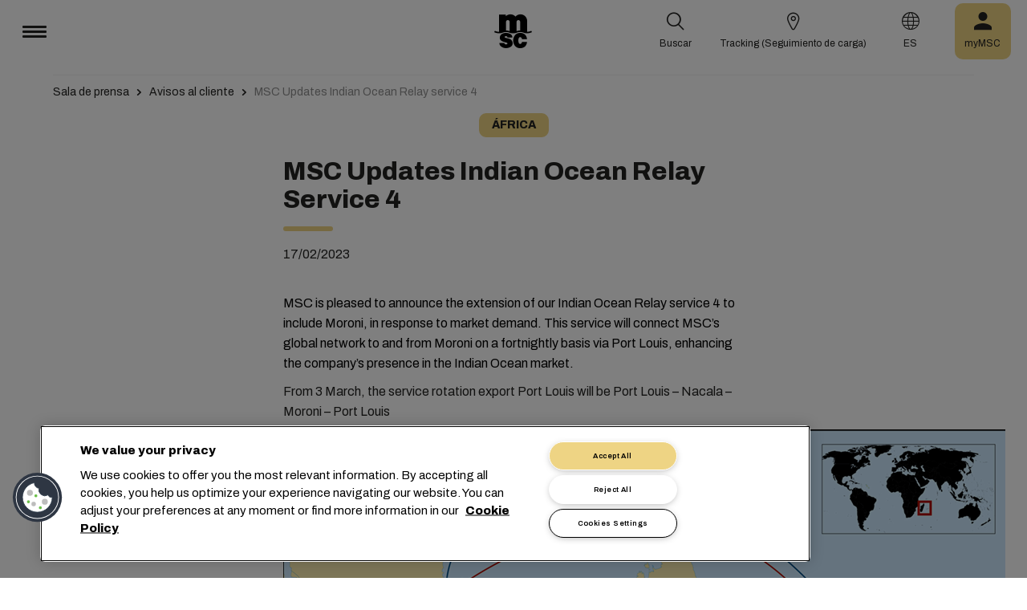

--- FILE ---
content_type: text/html; charset=utf-8
request_url: https://www.msc.com/es/newsroom/customer-advisories/2023/february/msc-updates-indian-ocean-relay-service-4
body_size: 13765
content:



<!DOCTYPE html>
<html lang="es" dir="ltr">
<head>
    <meta charset="utf-8">
    <meta name="viewport" content="width=device-width, initial-scale=1">
    <script type="module" src="/_sc/Assets/scripts/alpine.min.js?v=2953476"></script>
    <link href="/_sc/Assets/css/main.css?v=2953476" rel="stylesheet">
    <link rel="icon" type="image/x-icon" href="/_sc/Assets/images/favicons/favicon.ico?v=2953476">
        <script>
            window.dataLayer = window.dataLayer || [];
            function gtag() { dataLayer.push(arguments); }
            gtag('consent', 'default', {
                'ad_storage': 'denied',
                'analytics_storage': 'denied',
                'ad_personalization': 'denied',
                'ad_user_data': 'denied',
                'wait_for_update': 2000
            });
        </script>

	<script>
		var dataLayer = window.dataLayer = window.dataLayer || [];
		var dimensions = {
			"codeStatus": '200',
			"pageCategory": '',
			"pageName": 'MSC Updates Indian Ocean Relay service 4'
		};
		dataLayer.push(dimensions);
	</script>

    <!-- Google Tag Manager -->
<script>
        (function (w, d, s, l, i) {
            w[l] = w[l] || []; w[l].push({
                'gtm.start': new Date().getTime(),
                event: 'gtm.js'
            });
            var f = d.getElementsByTagName(s)[0],
                j = d.createElement(s),
                dl = l != 'dataLayer' ? '&l=' + l : '';
            j.async = true;
            j.src = '/metrics/?id=' + i + dl;
            f.parentNode.insertBefore(j, f);
        })(window, document, 'script', 'dataLayer', '');
</script>
    <!-- End Google Tag Manager -->
<script type="application/ld+json">
    {
    "@context": "https://schema.org/",
            "@id" : "www.msc.com/es/newsroom/customer-advisories/2023/february/msc-updates-indian-ocean-relay-service-4",
            "@type" : "Article",
            "url" : "www.msc.com/es/newsroom/customer-advisories/2023/february/msc-updates-indian-ocean-relay-service-4",
                        "headline" : "MSC Updates Indian Ocean Relay Service 4 ",
                        "datePublished" : "2/17/2023 11:00:00 PM",
                        "publisher": {
                "@type" : "Organization",
                "name" : "MSC",
                "url" : "https://www.msc.com/"
            },
            "author" : "MSC"
    }
</script>




<!-- OneTrust Cookies Consent Notice start for msc.com -->
<script src="https://cdn.cookielaw.org/consent/52856e67-db13-4ee2-a0ff-2746eb011113/otSDKStub.js"  type="text/javascript" charset="UTF-8" data-domain-script="52856e67-db13-4ee2-a0ff-2746eb011113" ></script>
<script type="text/javascript">
function OptanonWrapper() { }
</script>
<!-- OneTrust Cookies Consent Notice end for msc.com -->

<script
  src="https://privacyportal-eu-cdn.onetrust.com/consent-receipt-scripts/scripts/otconsent-1.0.min.js"
  type="text/javascript"
  data-ot-id="4d0f0420-9941-4d59-903c-3cb61fde5441"
  charset="UTF-8"
  id="consent-receipt-script"
  data-ot-consent-register-event="document-load"
></script>


<!-- Hotjar Tracking Code for https://www.msc.com -->
<script type="text/plain" class="optanon-category-C0002">
    (function(h,o,t,j,a,r){
        h.hj=h.hj||function(){(h.hj.q=h.hj.q||[]).push(arguments)};
        h._hjSettings={hjid:2787946,hjsv:6};
        a=o.getElementsByTagName('head')[0];
        r=o.createElement('script');r.async=1;
        r.src=t+h._hjSettings.hjid+j+h._hjSettings.hjsv;
        a.appendChild(r);
    })(window,document,'https://static.hotjar.com/c/hotjar-','.js?sv=');
</script>


	<title>MSC Updates Indian Ocean Relay service 4 | MSC</title>
	<meta name="robots" content="index, follow" />
	<link rel="canonical" href="https://www.msc.com/en/newsroom/customer-advisories/2023/february/msc-updates-indian-ocean-relay-service-4" />

		<meta name="twitter:title" content="MSC Updates Indian Ocean Relay service 4 | MSC" />
		<meta property="og:url" content="https://www.msc.com/en/newsroom/customer-advisories/2023/february/msc-updates-indian-ocean-relay-service-4" />
		<meta property="og:type" content="article" />
		<meta property="og:title" content="MSC Updates Indian Ocean Relay service 4 | MSC" />
		<meta property="og:site_name" content="MSC" />
		<meta property="og:locale" content="en_US" />

    

<script>(window.BOOMR_mq=window.BOOMR_mq||[]).push(["addVar",{"rua.upush":"false","rua.cpush":"true","rua.upre":"false","rua.cpre":"true","rua.uprl":"false","rua.cprl":"false","rua.cprf":"false","rua.trans":"SJ-734562f3-4bd6-41e8-b4ea-3a93da7f6fce","rua.cook":"false","rua.ims":"false","rua.ufprl":"false","rua.cfprl":"true","rua.isuxp":"false","rua.texp":"norulematch","rua.ceh":"false","rua.ueh":"false","rua.ieh.st":"0"}]);</script>
                              <script>!function(e){var n="https://s.go-mpulse.net/boomerang/";if("False"=="True")e.BOOMR_config=e.BOOMR_config||{},e.BOOMR_config.PageParams=e.BOOMR_config.PageParams||{},e.BOOMR_config.PageParams.pci=!0,n="https://s2.go-mpulse.net/boomerang/";if(window.BOOMR_API_key="Q3Z5L-LDXFN-XQVXZ-6VBTA-NUYWW",function(){function e(){if(!o){var e=document.createElement("script");e.id="boomr-scr-as",e.src=window.BOOMR.url,e.async=!0,i.parentNode.appendChild(e),o=!0}}function t(e){o=!0;var n,t,a,r,d=document,O=window;if(window.BOOMR.snippetMethod=e?"if":"i",t=function(e,n){var t=d.createElement("script");t.id=n||"boomr-if-as",t.src=window.BOOMR.url,BOOMR_lstart=(new Date).getTime(),e=e||d.body,e.appendChild(t)},!window.addEventListener&&window.attachEvent&&navigator.userAgent.match(/MSIE [67]\./))return window.BOOMR.snippetMethod="s",void t(i.parentNode,"boomr-async");a=document.createElement("IFRAME"),a.src="about:blank",a.title="",a.role="presentation",a.loading="eager",r=(a.frameElement||a).style,r.width=0,r.height=0,r.border=0,r.display="none",i.parentNode.appendChild(a);try{O=a.contentWindow,d=O.document.open()}catch(_){n=document.domain,a.src="javascript:var d=document.open();d.domain='"+n+"';void(0);",O=a.contentWindow,d=O.document.open()}if(n)d._boomrl=function(){this.domain=n,t()},d.write("<bo"+"dy onload='document._boomrl();'>");else if(O._boomrl=function(){t()},O.addEventListener)O.addEventListener("load",O._boomrl,!1);else if(O.attachEvent)O.attachEvent("onload",O._boomrl);d.close()}function a(e){window.BOOMR_onload=e&&e.timeStamp||(new Date).getTime()}if(!window.BOOMR||!window.BOOMR.version&&!window.BOOMR.snippetExecuted){window.BOOMR=window.BOOMR||{},window.BOOMR.snippetStart=(new Date).getTime(),window.BOOMR.snippetExecuted=!0,window.BOOMR.snippetVersion=12,window.BOOMR.url=n+"Q3Z5L-LDXFN-XQVXZ-6VBTA-NUYWW";var i=document.currentScript||document.getElementsByTagName("script")[0],o=!1,r=document.createElement("link");if(r.relList&&"function"==typeof r.relList.supports&&r.relList.supports("preload")&&"as"in r)window.BOOMR.snippetMethod="p",r.href=window.BOOMR.url,r.rel="preload",r.as="script",r.addEventListener("load",e),r.addEventListener("error",function(){t(!0)}),setTimeout(function(){if(!o)t(!0)},3e3),BOOMR_lstart=(new Date).getTime(),i.parentNode.appendChild(r);else t(!1);if(window.addEventListener)window.addEventListener("load",a,!1);else if(window.attachEvent)window.attachEvent("onload",a)}}(),"".length>0)if(e&&"performance"in e&&e.performance&&"function"==typeof e.performance.setResourceTimingBufferSize)e.performance.setResourceTimingBufferSize();!function(){if(BOOMR=e.BOOMR||{},BOOMR.plugins=BOOMR.plugins||{},!BOOMR.plugins.AK){var n="true"=="true"?1:0,t="",a="ck6mmwyxyzc562lvum3a-f-44ae10bf0-clientnsv4-s.akamaihd.net",i="false"=="true"?2:1,o={"ak.v":"39","ak.cp":"439412","ak.ai":parseInt("795868",10),"ak.ol":"0","ak.cr":10,"ak.ipv":4,"ak.proto":"h2","ak.rid":"2092df05","ak.r":47376,"ak.a2":n,"ak.m":"a","ak.n":"essl","ak.bpcip":"18.188.198.0","ak.cport":59928,"ak.gh":"23.200.85.109","ak.quicv":"","ak.tlsv":"tls1.3","ak.0rtt":"","ak.0rtt.ed":"","ak.csrc":"-","ak.acc":"","ak.t":"1769317174","ak.ak":"hOBiQwZUYzCg5VSAfCLimQ==0UHPI0HK9mbORw+3HW6XHc6Mbe5R0Eb6pZyHJBbsgea1Lka17E541kadPSDBdA8/fBAEa91cqqRncKLxJ5yR3tZM72oiPsXTdheowYmwdlO9xzU/gvgpQjE2nrZxi2rdilqFPHxRfL947aydZphMVauaaDR0xp6yjeubp1tNMACfVgUhURyTPo6vGNDynoiWecyXtGSASk0dizsO2l5GOR6CtJhoGZamycIZKwZsfWpsbR8KXaBPS+AmkKHl1jKRSJORfKwH860P/F1szz+Ky779CPkLRy55pNBKohgcdwAc1v5cEepCwYvIkXbuUj/wbUXsrPUeEyxtOJMcjg6HKKvEB2xIGfYINZmc0q6OVbcjODbD7yLuelY8ShUweGbfOhkeOEBNIzZpXORhdKCwZ5zm8rsY73idJOTOOxZuiUk=","ak.pv":"43","ak.dpoabenc":"","ak.tf":i};if(""!==t)o["ak.ruds"]=t;var r={i:!1,av:function(n){var t="http.initiator";if(n&&(!n[t]||"spa_hard"===n[t]))o["ak.feo"]=void 0!==e.aFeoApplied?1:0,BOOMR.addVar(o)},rv:function(){var e=["ak.bpcip","ak.cport","ak.cr","ak.csrc","ak.gh","ak.ipv","ak.m","ak.n","ak.ol","ak.proto","ak.quicv","ak.tlsv","ak.0rtt","ak.0rtt.ed","ak.r","ak.acc","ak.t","ak.tf"];BOOMR.removeVar(e)}};BOOMR.plugins.AK={akVars:o,akDNSPreFetchDomain:a,init:function(){if(!r.i){var e=BOOMR.subscribe;e("before_beacon",r.av,null,null),e("onbeacon",r.rv,null,null),r.i=!0}return this},is_complete:function(){return!0}}}}()}(window);</script></head>
<body>

	<!-- Google Tag Manager (noscript) -->
	<noscript>
		<iframe src="https://www.googletagmanager.com/ns.html?id=GTM-KJGHWFR"
				height="0" width="0" style="display:none;visibility:hidden"></iframe>
	</noscript>
	<!-- End Google Tag Manager (noscript) -->



    


<header class="msc-header c-black"
        :class="{ 'msc-header--opened' : opened, 'msc-header--sticky' : sticky }"
        x-data="mscHeader()"
        x-init="init()"
        data-open-menu-callback="false"
        @scroll.window="onScroll()"
        data-sticky="true"
        x-cloak>
    <div class="grid-container full">
        <div class="grid-x msc-header__container">
            <div class="cell small-5 msc-header__container__left">
                




<div class="msc-header__menu">
    <button class="msc-header__menu-burger" @click="toggleMenu()" :class="{ 'active': opened }">
        <span></span>
        <span></span>
        <span></span>
    </button>
    <div class="msc-navbar" :class="{ 'opened' : opened }">
        <div class="msc-navbar__steps" @click.away="closeMenu()">
            <div class="msc-navbar__step1" :class="{ 'bg-white' : opened, 'opened' : step2 }">
                    <nav class="msc-navbar__nav" x-ref="navmenu" aria-label="Main Menu" data-selectedpage1="" data-selectedpage2="" data-selectedpage3="" data-firstpage1="solutions" data-firstpage2="shipping solutions">
                        <ul class="msc-navbar__ul">
                                    <li class="msc-navbar__item">
                                            <a class="msc-navbar__link" :class="{ 'active' : step2 && page1 === 'solutions' }" @click="showStep2('solutions')">
                                                Soluciones
                                            </a>
                                            <div class="msc-navbar__step2 msc-navbar__step2--image"
                                                 :class="[step2 && page1 === 'solutions' ? 'active' : '' , expand ? 'expand' : '']">
                                                <div class="msc-navbar__step2-top">
                                                    <div class="top">
                                                        <a class="title">Soluciones</a>
                                                    </div>

                                                    <button class="msc-navbar__steps-back" @click="step2 = false">
                                                        <span class="msc-icon-arrow-back"></span>
                                                        <span class="desc">Atrás</span>
                                                    </button>
                                                </div>

                                                <div class="msc-navbar__step2-content">
                                                    <nav class="msc-navbar__nav" aria-label="Soluciones">
                                                        <ul class="msc-navbar__ul">
                                                                <li class="msc-navbar__item">
                                                                        <a class="msc-navbar__link" @click="showStep3('shipping solutions')" :class="{ 'active' : page2 === 'shipping solutions' }">
                                                                            <span> Shipping Solutions</span>
                                                                        </a>
                                                                        <div class="msc-navbar__step3" :class="{ 'active' : page2 === 'shipping solutions' }">
                                                                            <div class="msc-navbar__step3-content">
                                                                                <nav class="msc-navbar__nav" aria-label="Shipping Solutions">
                                                                                    <ul class="msc-navbar__ul">
                                                                                            <li class="msc-navbar__item">
                                                                                                <a href="/es/solutions/shipping-solutions" target="" class="msc-navbar__link" :class="{ 'active' : step3 && page3 === 'shipping solutions' }">All Shipping Solutions</a>
                                                                                            </li>
                                                                                            <li class="msc-navbar__item">
                                                                                                <a href="/es/solutions/dry-cargo" target="" class="msc-navbar__link" :class="{ 'active' : step3 && page3 === 'dry cargo' }">Dry Cargo</a>
                                                                                            </li>
                                                                                            <li class="msc-navbar__item">
                                                                                                <a href="/es/solutions/reefer-cargo" target="" class="msc-navbar__link" :class="{ 'active' : step3 && page3 === 'reefer cargo' }">Reefer Cargo</a>
                                                                                            </li>
                                                                                            <li class="msc-navbar__item">
                                                                                                <a href="/es/solutions/project-cargo" target="" class="msc-navbar__link" :class="{ 'active' : step3 && page3 === 'project cargo' }">Project Cargo</a>
                                                                                            </li>
                                                                                            <li class="msc-navbar__item">
                                                                                                <a href="/es/solutions/liquid-cargo-solution" target="" class="msc-navbar__link" :class="{ 'active' : step3 && page3 === 'liquid cargo' }">Liquid Cargo</a>
                                                                                            </li>
                                                                                            <li class="msc-navbar__item">
                                                                                                <a href="/es/solutions/our-trade-services" target="" class="msc-navbar__link" :class="{ 'active' : step3 && page3 === 'trade services' }">Trade Services</a>
                                                                                            </li>
                                                                                    </ul>

                                                                                    <div class="msc-navbar__step3-picture">
                                                                                            <img src="/-/media/images/msc-cargo/vessels/2010/2/msc18015651.jpg?rev=-1" alt="" />
                                                                                                                                                                                    <p class="description">Trabajar con MSC te permitirá conectarte a una red de expertos a través de 675 oficinas, que planifican más de 300 rutas internacionales a 520 puertos en más de 155 países, y nos comprometemos a ofrecer tarifas y tiempos de tránsito competitivos.</p>
                                                                                    </div>
                                                                                </nav>
                                                                            </div>
                                                                        </div>
                                                                </li>
                                                                <li class="msc-navbar__item">
                                                                        <a class="msc-navbar__link" @click="showStep3('inland solutions')" :class="{ 'active' : page2 === 'inland solutions' }">
                                                                            <span> Inland Transportation &amp; Logistics Solutions</span>
                                                                        </a>
                                                                        <div class="msc-navbar__step3" :class="{ 'active' : page2 === 'inland solutions' }">
                                                                            <div class="msc-navbar__step3-content">
                                                                                <nav class="msc-navbar__nav" aria-label="Inland Transportation &amp; Logistics Solutions">
                                                                                    <ul class="msc-navbar__ul">
                                                                                            <li class="msc-navbar__item">
                                                                                                <a href="/es/solutions/inland-solutions" target="" class="msc-navbar__link" :class="{ 'active' : step3 && page3 === 'inland' }">All Inland Transportation &amp; Logistics Solutions</a>
                                                                                            </li>
                                                                                            <li class="msc-navbar__item">
                                                                                                <a href="/es/solutions/intermodal" target="" class="msc-navbar__link" :class="{ 'active' : step3 && page3 === 'intermodal' }">Inland Transport</a>
                                                                                            </li>
                                                                                            <li class="msc-navbar__item">
                                                                                                <a href="/es/solutions/warehousing" target="" class="msc-navbar__link" :class="{ 'active' : step3 && page3 === 'warehousing and storage' }">Warehousing &amp; Storage</a>
                                                                                            </li>
                                                                                    </ul>

                                                                                    <div class="msc-navbar__step3-picture">
                                                                                                                                                                            </div>
                                                                                </nav>
                                                                            </div>
                                                                        </div>
                                                                </li>
                                                                <li class="msc-navbar__item">
                                                                        <a class="msc-navbar__link" @click="showStep3('digital solutions')" :class="{ 'active' : page2 === 'digital solutions' }">
                                                                            <span> Digital Business Solutions</span>
                                                                        </a>
                                                                        <div class="msc-navbar__step3" :class="{ 'active' : page2 === 'digital solutions' }">
                                                                            <div class="msc-navbar__step3-content">
                                                                                <nav class="msc-navbar__nav" aria-label="Digital Business Solutions">
                                                                                    <ul class="msc-navbar__ul">
                                                                                            <li class="msc-navbar__item">
                                                                                                <a href="/es/solutions/digital-solutions" target="" class="msc-navbar__link" :class="{ 'active' : step3 && page3 === 'digital' }">All Digital Business Solutions</a>
                                                                                            </li>
                                                                                            <li class="msc-navbar__item">
                                                                                                <a href="/es/solutions/digital-solutions/direct-integrations" target="" class="msc-navbar__link" :class="{ 'active' : step3 && page3 === 'direct integrations' }">Direct Integrations</a>
                                                                                            </li>
                                                                                            <li class="msc-navbar__item">
                                                                                                <a href="/es/solutions/digital-solutions/ebl" target="" class="msc-navbar__link" :class="{ 'active' : step3 && page3 === 'ebl' }">eBL</a>
                                                                                            </li>
                                                                                            <li class="msc-navbar__item">
                                                                                                <a href="/es/solutions/digital-solutions/smart-containers" target="" class="msc-navbar__link" :class="{ 'active' : step3 && page3 === 'smart containers' }">Smart Containers</a>
                                                                                            </li>
                                                                                            <li class="msc-navbar__item">
                                                                                                <a href="/es/solutions/digital-solutions/ireefer" target="" class="msc-navbar__link" :class="{ 'active' : step3 && page3 === 'ireefer' }">iReefer</a>
                                                                                            </li>
                                                                                    </ul>

                                                                                    <div class="msc-navbar__step3-picture">
                                                                                                                                                                            </div>
                                                                                </nav>
                                                                            </div>
                                                                        </div>
                                                                </li>
                                                                <li class="msc-navbar__item">
                                                                        <a class="msc-navbar__link" @click="showStep3('peace of mind solutions')" :class="{ 'active' : page2 === 'peace of mind solutions' }">
                                                                            <span> Cargo Cover</span>
                                                                        </a>
                                                                        <div class="msc-navbar__step3" :class="{ 'active' : page2 === 'peace of mind solutions' }">
                                                                            <div class="msc-navbar__step3-content">
                                                                                <nav class="msc-navbar__nav" aria-label="Cargo Cover">
                                                                                    <ul class="msc-navbar__ul">
                                                                                            <li class="msc-navbar__item">
                                                                                                <a href="/es/solutions/peace-of-mind-solutions" target="" class="msc-navbar__link" :class="{ 'active' : step3 && page3 === 'peace' }">Todas las Cargo Cover Solutions</a>
                                                                                            </li>
                                                                                            <li class="msc-navbar__item">
                                                                                                <a href="/es/solutions/extended-protection" target="" class="msc-navbar__link" :class="{ 'active' : step3 && page3 === 'extended protection' }">MSC Extended Protection</a>
                                                                                            </li>
                                                                                            <li class="msc-navbar__item">
                                                                                                <a href="/es/solutions/cargo-insurance" target="" class="msc-navbar__link" :class="{ 'active' : step3 && page3 === 'cargo insurance' }">Marine Cargo Insurance</a>
                                                                                            </li>
                                                                                    </ul>

                                                                                    <div class="msc-navbar__step3-picture">
                                                                                                                                                                            </div>
                                                                                </nav>
                                                                            </div>
                                                                        </div>
                                                                </li>
                                                                <li class="msc-navbar__item">
                                                                        <a class="msc-navbar__link" @click="showStep3('sensitive cargo solutions')" :class="{ 'active' : page2 === 'sensitive cargo solutions' }">
                                                                            <span> Sensitive Cargo Solutions</span>
                                                                        </a>
                                                                        <div class="msc-navbar__step3" :class="{ 'active' : page2 === 'sensitive cargo solutions' }">
                                                                            <div class="msc-navbar__step3-content">
                                                                                <nav class="msc-navbar__nav" aria-label="Sensitive Cargo Solutions">
                                                                                    <ul class="msc-navbar__ul">
                                                                                            <li class="msc-navbar__item">
                                                                                                <a href="/es/solutions/thermal-liner-solution" target="" class="msc-navbar__link" :class="{ 'active' : step3 && page3 === 'msc thermal liner solution' }">MSC Thermal Liner Solution</a>
                                                                                            </li>
                                                                                    </ul>

                                                                                    <div class="msc-navbar__step3-picture">
                                                                                                                                                                            </div>
                                                                                </nav>
                                                                            </div>
                                                                        </div>
                                                                </li>
                                                        </ul>
                                                    </nav>
                                                </div>
                                            </div>
                                    </li>
                                    <li class="msc-navbar__item">
                                            <a class="msc-navbar__link" :class="{ 'active' : step2 && page1 === 'industries' }" @click="showStep2('industries')">
                                                Sectores
                                            </a>
                                            <div class="msc-navbar__step2 msc-navbar__step2--image"
                                                 :class="[step2 && page1 === 'industries' ? 'active' : '' , expand ? 'expand' : '']">
                                                <div class="msc-navbar__step2-top">
                                                    <div class="top">
                                                        <a class="title">Sectores</a>
                                                    </div>

                                                    <button class="msc-navbar__steps-back" @click="step2 = false">
                                                        <span class="msc-icon-arrow-back"></span>
                                                        <span class="desc">Atrás</span>
                                                    </button>
                                                </div>

                                                <div class="msc-navbar__step2-content">
                                                    <nav class="msc-navbar__nav" aria-label="Sectores">
                                                        <ul class="msc-navbar__ul">
                                                                <li class="msc-navbar__item">
                                                                        <a class="msc-navbar__link" @click="showStep3('agriculture')" :class="{ 'active' : page2 === 'agriculture' }">
                                                                            <span> Agricultura</span>
                                                                        </a>
                                                                        <div class="msc-navbar__step3" :class="{ 'active' : page2 === 'agriculture' }">
                                                                            <div class="msc-navbar__step3-content">
                                                                                <nav class="msc-navbar__nav" aria-label="Agricultura">
                                                                                    <ul class="msc-navbar__ul">
                                                                                            <li class="msc-navbar__item">
                                                                                                <a href="/es/industries/agriculture" target="" class="msc-navbar__link" :class="{ 'active' : step3 && page3 === 'overview' }">Panorama general</a>
                                                                                            </li>
                                                                                            <li class="msc-navbar__item">
                                                                                                <a href="/es/industries/agriculture/cashews" target="" class="msc-navbar__link" :class="{ 'active' : step3 && page3 === 'cashews' }">Caj&#250;s</a>
                                                                                            </li>
                                                                                            <li class="msc-navbar__item">
                                                                                                <a href="/es/industries/agriculture/cocoa" target="" class="msc-navbar__link" :class="{ 'active' : step3 && page3 === 'cocoa' }">Cacao</a>
                                                                                            </li>
                                                                                            <li class="msc-navbar__item">
                                                                                                <a href="/es/industries/agriculture/coffee" target="" class="msc-navbar__link" :class="{ 'active' : step3 && page3 === 'coffee' }">Caf&#233;</a>
                                                                                            </li>
                                                                                            <li class="msc-navbar__item">
                                                                                                <a href="/es/industries/agriculture/cotton" target="" class="msc-navbar__link" :class="{ 'active' : step3 && page3 === 'cotton' }">Algod&#243;n</a>
                                                                                            </li>
                                                                                            <li class="msc-navbar__item">
                                                                                                <a href="/es/industries/agriculture/dried-fruits-and-nuts" target="" class="msc-navbar__link" :class="{ 'active' : step3 && page3 === 'dfn' }">Frutos Secos y Nueces</a>
                                                                                            </li>
                                                                                            <li class="msc-navbar__item">
                                                                                                <a href="/es/industries/agriculture/rice" target="" class="msc-navbar__link" :class="{ 'active' : step3 && page3 === 'rice' }">Arroz</a>
                                                                                            </li>
                                                                                            <li class="msc-navbar__item">
                                                                                                <a href="/es/industries/agriculture/sesame" target="" class="msc-navbar__link" :class="{ 'active' : step3 && page3 === 'sesame' }">S&#233;samo</a>
                                                                                            </li>
                                                                                            <li class="msc-navbar__item">
                                                                                                <a href="/es/industries/agriculture/sugar" target="" class="msc-navbar__link" :class="{ 'active' : step3 && page3 === 'sugar' }">Az&#250;car</a>
                                                                                            </li>
                                                                                    </ul>

                                                                                    <div class="msc-navbar__step3-picture">
                                                                                                                                                                            </div>
                                                                                </nav>
                                                                            </div>
                                                                        </div>
                                                                </li>
                                                                <li class="msc-navbar__item">
                                                                        <a class="msc-navbar__link" @click="showStep3('automotive')" :class="{ 'active' : page2 === 'automotive' }">
                                                                            <span> Automotores</span>
                                                                        </a>
                                                                        <div class="msc-navbar__step3" :class="{ 'active' : page2 === 'automotive' }">
                                                                            <div class="msc-navbar__step3-content">
                                                                                <nav class="msc-navbar__nav" aria-label="Automotores">
                                                                                    <ul class="msc-navbar__ul">
                                                                                            <li class="msc-navbar__item">
                                                                                                <a href="/es/industries/automotive" target="" class="msc-navbar__link" :class="{ 'active' : step3 && page3 === 'overview' }">Panorama general</a>
                                                                                            </li>
                                                                                            <li class="msc-navbar__item">
                                                                                                <a href="/es/industries/automotive/complete-cars" target="" class="msc-navbar__link" :class="{ 'active' : step3 && page3 === 'complete cars' }">Autom&#243;viles completos</a>
                                                                                            </li>
                                                                                            <li class="msc-navbar__item">
                                                                                                <a href="/es/industries/automotive/used-cars" target="" class="msc-navbar__link" :class="{ 'active' : step3 && page3 === 'used cars' }">Used Cars</a>
                                                                                            </li>
                                                                                            <li class="msc-navbar__item">
                                                                                                <a href="/es/industries/automotive/car-parts" target="" class="msc-navbar__link" :class="{ 'active' : step3 && page3 === 'car parts' }">Partes de autom&#243;viles</a>
                                                                                            </li>
                                                                                    </ul>

                                                                                    <div class="msc-navbar__step3-picture">
                                                                                                                                                                            </div>
                                                                                </nav>
                                                                            </div>
                                                                        </div>
                                                                </li>
                                                                <li class="msc-navbar__item">
                                                                        <a class="msc-navbar__link" @click="showStep3('chemicals')" :class="{ 'active' : page2 === 'chemicals' }">
                                                                            <span> Sustancias Qu&#237;micas, Petroqu&#237;micos y Pl&#225;sticos</span>
                                                                        </a>
                                                                        <div class="msc-navbar__step3" :class="{ 'active' : page2 === 'chemicals' }">
                                                                            <div class="msc-navbar__step3-content">
                                                                                <nav class="msc-navbar__nav" aria-label="Sustancias Qu&#237;micas, Petroqu&#237;micos y Pl&#225;sticos">
                                                                                    <ul class="msc-navbar__ul">
                                                                                            <li class="msc-navbar__item">
                                                                                                <a href="/es/industries/chemicals-and-petrochemicals" target="" class="msc-navbar__link" :class="{ 'active' : step3 && page3 === 'chemicals and petrochemicals' }">Sustancias Qu&#237;micas y Petroqu&#237;micos</a>
                                                                                            </li>
                                                                                            <li class="msc-navbar__item">
                                                                                                <a href="/es/industries/plastics-and-rubber-products" target="" class="msc-navbar__link" :class="{ 'active' : step3 && page3 === 'plastics and rubber products' }">Productos Pl&#225;sticos y de Caucho</a>
                                                                                            </li>
                                                                                    </ul>

                                                                                    <div class="msc-navbar__step3-picture">
                                                                                                                                                                            </div>
                                                                                </nav>
                                                                            </div>
                                                                        </div>
                                                                </li>
                                                                <li class="msc-navbar__item">
                                                                        <a class="msc-navbar__link" @click="showStep3('food and beverages')" :class="{ 'active' : page2 === 'food and beverages' }">
                                                                            <span> Alimentos y Bebidas</span>
                                                                        </a>
                                                                        <div class="msc-navbar__step3" :class="{ 'active' : page2 === 'food and beverages' }">
                                                                            <div class="msc-navbar__step3-content">
                                                                                <nav class="msc-navbar__nav" aria-label="Alimentos y Bebidas">
                                                                                    <ul class="msc-navbar__ul">
                                                                                            <li class="msc-navbar__item">
                                                                                                <a href="/es/industries/food-and-beverages" target="" class="msc-navbar__link" :class="{ 'active' : step3 && page3 === 'overview' }">Panorama general</a>
                                                                                            </li>
                                                                                            <li class="msc-navbar__item">
                                                                                                <a href="/es/industries/food-and-beverages/beverages" target="" class="msc-navbar__link" :class="{ 'active' : step3 && page3 === 'beverages' }">Bebidas</a>
                                                                                            </li>
                                                                                            <li class="msc-navbar__item">
                                                                                                <a href="/es/industries/food-and-beverages/dairy-and-milk-products" target="" class="msc-navbar__link" :class="{ 'active' : step3 && page3 === 'dairy' }">Productos l&#225;cteos</a>
                                                                                            </li>
                                                                                            <li class="msc-navbar__item">
                                                                                                <a href="/es/industries/food-and-beverages/meat" target="" class="msc-navbar__link" :class="{ 'active' : step3 && page3 === 'meat' }">Carne</a>
                                                                                            </li>
                                                                                            <li class="msc-navbar__item">
                                                                                                <a href="/es/industries/food-and-beverages/seafood" target="" class="msc-navbar__link" :class="{ 'active' : step3 && page3 === 'seafood' }">Mariscos</a>
                                                                                            </li>
                                                                                            <li class="msc-navbar__item">
                                                                                                <a href="/es/industries/food-and-beverages/tea" target="" class="msc-navbar__link" :class="{ 'active' : step3 && page3 === 'tea' }">T&#233;</a>
                                                                                            </li>
                                                                                    </ul>

                                                                                    <div class="msc-navbar__step3-picture">
                                                                                                                                                                            </div>
                                                                                </nav>
                                                                            </div>
                                                                        </div>
                                                                </li>
                                                                <li class="msc-navbar__item">
                                                                        <a class="msc-navbar__link" @click="showStep3('fruits and vegetables')" :class="{ 'active' : page2 === 'fruits and vegetables' }">
                                                                            <span> Frutas y Vegetales</span>
                                                                        </a>
                                                                        <div class="msc-navbar__step3" :class="{ 'active' : page2 === 'fruits and vegetables' }">
                                                                            <div class="msc-navbar__step3-content">
                                                                                <nav class="msc-navbar__nav" aria-label="Frutas y Vegetales">
                                                                                    <ul class="msc-navbar__ul">
                                                                                            <li class="msc-navbar__item">
                                                                                                <a href="/es/industries/fruits" target="" class="msc-navbar__link" :class="{ 'active' : step3 && page3 === 'fruits' }">Frutas</a>
                                                                                            </li>
                                                                                            <li class="msc-navbar__item">
                                                                                                <a href="/es/industries/fruits/avocados" target="" class="msc-navbar__link" :class="{ 'active' : step3 && page3 === 'avocados' }">Paltas</a>
                                                                                            </li>
                                                                                            <li class="msc-navbar__item">
                                                                                                <a href="/es/industries/fruits/bananas" target="" class="msc-navbar__link" :class="{ 'active' : step3 && page3 === 'bananas' }">Pl&#225;tanos</a>
                                                                                            </li>
                                                                                            <li class="msc-navbar__item">
                                                                                                <a href="/es/industries/fruits/mangoes" target="" class="msc-navbar__link" :class="{ 'active' : step3 && page3 === 'mangoes' }">Mangos</a>
                                                                                            </li>
                                                                                            <li class="msc-navbar__item">
                                                                                                <a href="/es/industries/fruits/cherries" target="" class="msc-navbar__link" :class="{ 'active' : step3 && page3 === 'cherries' }">Cerezas</a>
                                                                                            </li>
                                                                                            <li class="msc-navbar__item">
                                                                                                <a href="/es/industries/fruits/citrus" target="" class="msc-navbar__link" :class="{ 'active' : step3 && page3 === 'citrus' }">C&#237;tricos</a>
                                                                                            </li>
                                                                                            <li class="msc-navbar__item">
                                                                                                <a href="/es/industries/fruits/vegetables" target="" class="msc-navbar__link" :class="{ 'active' : step3 && page3 === 'vegetables' }">Verduras</a>
                                                                                            </li>
                                                                                    </ul>

                                                                                    <div class="msc-navbar__step3-picture">
                                                                                                                                                                            </div>
                                                                                </nav>
                                                                            </div>
                                                                        </div>
                                                                </li>
                                                                <li class="msc-navbar__item">
                                                                        <a class="msc-navbar__link" href="/es/industries/mining-and-minerals" target="" :class="{ 'active' : page2 === 'mining and minerals' }">
                                                                            <span> Miner&#237;a y Minerales</span>
                                                                        </a>
                                                                </li>
                                                                <li class="msc-navbar__item">
                                                                        <a class="msc-navbar__link" href="/es/industries/pharma" target="" :class="{ 'active' : page2 === 'pharma' }">
                                                                            <span> Productos Farmac&#233;uticos</span>
                                                                        </a>
                                                                </li>
                                                                <li class="msc-navbar__item">
                                                                        <a class="msc-navbar__link" href="/es/industries/pulp-paper-and-forestry-products" target="" :class="{ 'active' : page2 === 'pulp paper and forestry products' }">
                                                                            <span> Pulpa, Papel y Productos Forestales</span>
                                                                        </a>
                                                                </li>
                                                                <li class="msc-navbar__item">
                                                                        <a class="msc-navbar__link" @click="showStep3('retail')" :class="{ 'active' : page2 === 'retail' }">
                                                                            <span> Comercio minorista</span>
                                                                        </a>
                                                                        <div class="msc-navbar__step3" :class="{ 'active' : page2 === 'retail' }">
                                                                            <div class="msc-navbar__step3-content">
                                                                                <nav class="msc-navbar__nav" aria-label="Comercio minorista">
                                                                                    <ul class="msc-navbar__ul">
                                                                                            <li class="msc-navbar__item">
                                                                                                <a href="/es/industries/retail" target="" class="msc-navbar__link" :class="{ 'active' : step3 && page3 === 'retail' }">Panorama general</a>
                                                                                            </li>
                                                                                            <li class="msc-navbar__item">
                                                                                                <a href="/es/industries/retail/apparel" target="" class="msc-navbar__link" :class="{ 'active' : step3 && page3 === 'apparel' }">Vestimenta</a>
                                                                                            </li>
                                                                                            <li class="msc-navbar__item">
                                                                                                <a href="/es/industries/retail/cosmetics" target="" class="msc-navbar__link" :class="{ 'active' : step3 && page3 === 'cosmetics' }">Productos cosm&#233;ticos</a>
                                                                                            </li>
                                                                                            <li class="msc-navbar__item">
                                                                                                <a href="/es/industries/retail/white-goods-and-electronics" target="" class="msc-navbar__link" :class="{ 'active' : step3 && page3 === 'white goods' }">Electrodom&#233;sticos y electr&#243;nica</a>
                                                                                            </li>
                                                                                    </ul>

                                                                                    <div class="msc-navbar__step3-picture">
                                                                                                                                                                            </div>
                                                                                </nav>
                                                                            </div>
                                                                        </div>
                                                                </li>
                                                        </ul>
                                                    </nav>
                                                </div>
                                            </div>
                                    </li>
                                    <li class="msc-navbar__item">
                                            <a href="/es/ebusiness" target="" class="msc-navbar__link" @click="showStep2('ebusiness')" :class="{ 'active' : step2 && page1 === 'ebusiness' }">
                                                eBusiness
                                            </a>
                                    </li>
                                    <li class="msc-navbar__item">
                                            <a class="msc-navbar__link" :class="{ 'active' : step2 && page1 === 'sustainability' }" @click="showStep2('sustainability')">
                                                Sostenibilidad
                                            </a>
                                            <div class="msc-navbar__step2 msc-navbar__step2--image"
                                                 :class="[step2 && page1 === 'sustainability' ? 'active' : '' , expand ? 'expand' : '']">
                                                <div class="msc-navbar__step2-top">
                                                    <div class="top">
                                                        <a class="title">Sostenibilidad</a>
                                                    </div>

                                                    <button class="msc-navbar__steps-back" @click="step2 = false">
                                                        <span class="msc-icon-arrow-back"></span>
                                                        <span class="desc">Atrás</span>
                                                    </button>
                                                </div>

                                                <div class="msc-navbar__step2-content">
                                                    <nav class="msc-navbar__nav" aria-label="Sostenibilidad">
                                                        <ul class="msc-navbar__ul">
                                                                <li class="msc-navbar__item">
                                                                        <a class="msc-navbar__link" href="/es/sustainability" target="" :class="{ 'active' : page2 === 'our purpose' }">
                                                                            <span> Nuestro prop&#243;sito</span>
                                                                        </a>
                                                                </li>
                                                                <li class="msc-navbar__item">
                                                                        <a class="msc-navbar__link" @click="showStep3('enabling logistics decarbonisation')" :class="{ 'active' : page2 === 'enabling logistics decarbonisation' }">
                                                                            <span> La descarbonizaci&#243;n de la log&#237;stica</span>
                                                                        </a>
                                                                        <div class="msc-navbar__step3" :class="{ 'active' : page2 === 'enabling logistics decarbonisation' }">
                                                                            <div class="msc-navbar__step3-content">
                                                                                <nav class="msc-navbar__nav" aria-label="La descarbonizaci&#243;n de la log&#237;stica">
                                                                                    <ul class="msc-navbar__ul">
                                                                                            <li class="msc-navbar__item">
                                                                                                <a href="/es/sustainability/enabling-logistics-decarbonization" target="" class="msc-navbar__link" :class="{ 'active' : step3 && page3 === 'enabling logistics  decarbonisation' }">Fomentamos la descarbonizaci&#243;n de la log&#237;stica</a>
                                                                                            </li>
                                                                                            <li class="msc-navbar__item">
                                                                                                <a href="/es/sustainability/enabling-logistics-decarbonization/journey-to-net-zero" target="" class="msc-navbar__link" :class="{ 'active' : step3 && page3 === 'journey to net zero' }">Biofuel Solution</a>
                                                                                            </li>
                                                                                            <li class="msc-navbar__item">
                                                                                                <a href="/es/carbon-calculator" target="" class="msc-navbar__link" :class="{ 'active' : step3 && page3 === 'carbon calculator' }">Calculadora de carbono de MSC</a>
                                                                                            </li>
                                                                                    </ul>

                                                                                    <div class="msc-navbar__step3-picture">
                                                                                                                                                                            </div>
                                                                                </nav>
                                                                            </div>
                                                                        </div>
                                                                </li>
                                                                <li class="msc-navbar__item">
                                                                        <a class="msc-navbar__link" href="/es/sustainability/fostering-inclusive-trade" target="" :class="{ 'active' : page2 === 'fostering inclusive trade' }">
                                                                            <span> Fomentamos el comercio inclusivo</span>
                                                                        </a>
                                                                </li>
                                                                <li class="msc-navbar__item">
                                                                        <a class="msc-navbar__link" href="/es/sustainability/addressing-social-challenges" target="" :class="{ 'active' : page2 === 'addressing social challenges' }">
                                                                            <span> Abordamos los desaf&#237;os sociales</span>
                                                                        </a>
                                                                </li>
                                                                <li class="msc-navbar__item">
                                                                        <a class="msc-navbar__link" href="/es/sustainability/blue-planet/whale-protection" target="" :class="{ 'active' : page2 === 'protecting whales' }">
                                                                            <span> Protecting Whales</span>
                                                                        </a>
                                                                </li>
                                                                <li class="msc-navbar__item">
                                                                        <a class="msc-navbar__link" @click="showStep3('sustainability report')" :class="{ 'active' : page2 === 'sustainability report' }">
                                                                            <span> Informe de Sostenibilidad</span>
                                                                        </a>
                                                                        <div class="msc-navbar__step3" :class="{ 'active' : page2 === 'sustainability report' }">
                                                                            <div class="msc-navbar__step3-content">
                                                                                <nav class="msc-navbar__nav" aria-label="Informe de Sostenibilidad">
                                                                                    <ul class="msc-navbar__ul">
                                                                                            <li class="msc-navbar__item">
                                                                                                <a href="https://www.msc.com/en/sustainability#downloadreport" target="" class="msc-navbar__link" :class="{ 'active' : step3 && page3 === 'latest sustainability report' }">Informe de sostenibilidad&#160;2024</a>
                                                                                            </li>
                                                                                    </ul>

                                                                                    <div class="msc-navbar__step3-picture">
                                                                                                                                                                            </div>
                                                                                </nav>
                                                                            </div>
                                                                        </div>
                                                                </li>
                                                                <li class="msc-navbar__item">
                                                                        <a class="msc-navbar__link" href="/es/sustainability/partnerships" target="" :class="{ 'active' : page2 === 'partnerships' }">
                                                                            <span> Asociaciones</span>
                                                                        </a>
                                                                </li>
                                                                <li class="msc-navbar__item">
                                                                        <a class="msc-navbar__link" href="/es/sustainability/certifications" target="" :class="{ 'active' : page2 === 'certifications' }">
                                                                            <span> Certificados</span>
                                                                        </a>
                                                                </li>
                                                                <li class="msc-navbar__item">
                                                                        <a class="msc-navbar__link" @click="showStep3('code of conduct')" :class="{ 'active' : page2 === 'code of conduct' }">
                                                                            <span> C&#243;digo de Conducta</span>
                                                                        </a>
                                                                        <div class="msc-navbar__step3" :class="{ 'active' : page2 === 'code of conduct' }">
                                                                            <div class="msc-navbar__step3-content">
                                                                                <nav class="msc-navbar__nav" aria-label="C&#243;digo de Conducta">
                                                                                    <ul class="msc-navbar__ul">
                                                                                            <li class="msc-navbar__item">
                                                                                                <a href="/es/sustainability/msc-code-of-conduct" target="" class="msc-navbar__link" :class="{ 'active' : step3 && page3 === 'msc code of  business conduct' }">C&#243;digo de Conducta Empresarial de MSC</a>
                                                                                            </li>
                                                                                            <li class="msc-navbar__item">
                                                                                                <a href="/es/sustainability/msc-supplier-code-of-conduct" target="" class="msc-navbar__link" :class="{ 'active' : step3 && page3 === 'supplier code of conduct' }">C&#243;digo de Conducta para Proveedores de MSC</a>
                                                                                            </li>
                                                                                    </ul>

                                                                                    <div class="msc-navbar__step3-picture">
                                                                                                                                                                            </div>
                                                                                </nav>
                                                                            </div>
                                                                        </div>
                                                                </li>
                                                                <li class="msc-navbar__item">
                                                                        <a class="msc-navbar__link" href="/es/sustainability/msc-modern-slavery-transparency-statement" target="" :class="{ 'active' : page2 === 'msc modern slavery statements' }">
                                                                            <span> Declaraci&#243;n de Transparencia de MSC contra la Esclavitud Moderna</span>
                                                                        </a>
                                                                </li>
                                                                <li class="msc-navbar__item">
                                                                        <a class="msc-navbar__link" href="/es/sustainability/msc-ship-recycling-policy" target="" :class="{ 'active' : page2 === 'ship recycling policy' }">
                                                                            <span> Pol&#237;tica de MSC sobre reciclaje de buques</span>
                                                                        </a>
                                                                </li>
                                                        </ul>
                                                    </nav>
                                                </div>
                                            </div>
                                    </li>
                                    <li class="msc-navbar__item">
                                            <a class="msc-navbar__link" @click="showStep2('about us')" :class="{ 'active' : step2 && page1 === 'about us' }">
                                                Acerca de nosotros
                                            </a>
                                            <div class="msc-navbar__step2 bg-light-grey" :class="{ 'active' : step2 && page1 === 'about us' }">
                                                <div class="msc-navbar__step2-top">
                                                    <div class="top">
                                                        <a class="title">Acerca de nosotros</a>
                                                    </div>

                                                    <button class="msc-navbar__steps-back" @click="step2 = false">
                                                        <span class="msc-icon-arrow-back"></span>
                                                        <span class="desc">Atrás</span>
                                                    </button>
                                                </div>

                                                
                                                <div class="msc-navbar__step2-content" x-on:resize.window="getWidthBurgerMenuOpened()">
                                                    <nav class="msc-navbar__nav" aria-label="Acerca de nosotros">
                                                        <ul class="msc-navbar__ul">
                                                                <li class="msc-navbar__item">
                                                                    

                                                                        <a class="msc-navbar__link" href="/es/about-us/management" :class="{ 'active' : step2 && page2 === 'management' }">
                                                                            <span> Direcci&#243;n</span>
                                                                        </a>
                                                                </li>
                                                                <li class="msc-navbar__item">
                                                                    

                                                                        <a class="msc-navbar__link" href="/es/about-us/msc-foundation" :class="{ 'active' : step2 && page2 === 'msc foundation' }">
                                                                            <span> Fundaci&#243;n MSC</span>
                                                                        </a>
                                                                </li>
                                                                <li class="msc-navbar__item">
                                                                    

                                                                        <a class="msc-navbar__link" href="/es/about-us/msc-group" :class="{ 'active' : step2 && page2 === 'msc group' }">
                                                                            <span> Grupo MSC</span>
                                                                        </a>
                                                                </li>
                                                        </ul>
                                                    </nav>
                                                </div>
                                            </div>
                                    </li>
                        </ul>
                    </nav>
                                    <nav class="msc-navbar__small" aria-label="Menú reducido">
                        <ul class="msc-navbar__ul">
                                <li class="msc-navbar__item">
                                    <span class="msc-navbar__small-icon bg-primary">
                                            <span class="msc-icon-calendar"></span>
                                    </span>
<a href="/es/search-a-schedule" class="msc-navbar__link" title="Search a schedule" >Salidas</a>                                </li>
                                <li class="msc-navbar__item">
                                    <span class="msc-navbar__small-icon bg-primary">
                                            <span class="msc-icon-marker"></span>
                                    </span>
<a href="/es/track-a-shipment" class="msc-navbar__link" title="MSC Suivi" >Tracking (Seguimiento de carga)</a>                                </li>
                                <li class="msc-navbar__item">
                                    <span class="msc-navbar__small-icon bg-primary">
                                            <span class="msc-icon-user"></span>
                                    </span>
<a href="https://mymsc.com/mymsc/" class="msc-navbar__link" target="_blank" title="Log in to myMSC " rel="noopener noreferrer" >myMSC</a>                                </li>
                        </ul>
                    </nav>
                                    <nav class="msc-navbar__info" aria-label="Menú de información">
                        <ul class="msc-navbar__ul">
                                <li class="msc-navbar__item ">
<a href="/es/newsroom" class="msc-navbar__link" title="MSC Newsroom" >Sala de prensa</a>                                </li>
                                <li class="msc-navbar__item ">
<a href="/es/events" class="msc-navbar__link" title="Stay up to date with events and meet us there" >Eventos</a>                                </li>
                                <li class="msc-navbar__item ">
<a href="/es/lp/blog" class="msc-navbar__link" title="Catching Waves with MSC Blogs and Articles" >Blog</a>                                </li>
                                <li class="msc-navbar__item ">
<a href="/es/local-information" class="msc-navbar__link" title="MSC Local Information" >Información local</a>                                </li>
                                <li class="msc-navbar__item ">
<a href="/es/careers" class="msc-navbar__link" title="Careers at MSC" >Oportunidades profesionales</a>                                </li>
                                <li class="msc-navbar__item ">
<a href="/es/contact-us" class="msc-navbar__link" title="Contact us" >Contacta con nosotros</a>                                </li>
                                <li class="msc-navbar__item ">
<a href="/es/tools" class="msc-navbar__link" title="MSC Tools" >Herramientas</a>                                </li>
                                <li class="msc-navbar__item hide-for-medium">
<a href="/es/search" class="msc-navbar__link" target="|Custom" >Buscar</a>                                </li>
                        </ul>
                    </nav>

                <nav class="msc-navbar__languages" :class="{'fixed' : stepLangs}" aria-label="Languages Menu">
                    <button class="msc-link-arrow-down-icon" @click="showStepLangs()">
                        <span class="msc-icon-globe"></span>
                        <span>Language</span>
                        <span class="msc-icon-chevron"></span>
                    </button>

                    <div class="msc-navbar__languages-list" x-show="stepLangs">

<ul>
                <li>
                    <a title="Ingl&#233;s" href="https://www.msc.com/en/newsroom/customer-advisories/2023/february/msc-updates-indian-ocean-relay-service-4">ENGLISH</a>
                </li>
                <li>
                    <a title="Espa&#241;ol" href="https://www.msc.com/es/newsroom/customer-advisories/2023/february/msc-updates-indian-ocean-relay-service-4">ESPA&#209;OL</a>
                </li>
                <li>
                    <a title="Turco" href="https://www.msc.com/tr/newsroom/customer-advisories/2023/february/msc-updates-indian-ocean-relay-service-4">T&#220;RK&#199;E</a>
                </li>
                <li>
                    <a title="Franc&#233;s" href="https://www.msc.com/fr/newsroom/customer-advisories/2023/february/msc-updates-indian-ocean-relay-service-4">FRAN&#199;AIS</a>
                </li>
                <li>
                    <a title="Ruso" href="https://www.msc.com/ru/newsroom/customer-advisories/2023/february/msc-updates-indian-ocean-relay-service-4">PУССКИЙ</a>
                </li>
                <li>
                    <a title="Portugu&#233;s" href="https://www.msc.com/pt/newsroom/customer-advisories/2023/february/msc-updates-indian-ocean-relay-service-4">PORTUGU&#202;S</a>
                </li>
                <li>
                    <a title="Chino" href="https://www.msc.com/zh/newsroom/customer-advisories/2023/february/msc-updates-indian-ocean-relay-service-4">中文</a>
                </li>
                <li>
                    <a title="&#193;rabe" href="https://www.msc.com/ar/newsroom/customer-advisories/2023/february/msc-updates-indian-ocean-relay-service-4">العربية</a>
                </li>
                <li>
                    <a title="Alem&#225;n" href="https://www.msc.com/de/newsroom/customer-advisories/2023/february/msc-updates-indian-ocean-relay-service-4">DEUTSCH</a>
                </li>
                <li>
                    <a title="Japon&#233;s" href="https://www.msc.com/ja/newsroom/customer-advisories/2023/february/msc-updates-indian-ocean-relay-service-4">日本語</a>
                </li>
                <li>
                    <a title="Coreano" href="https://www.msc.com/ko/newsroom/customer-advisories/2023/february/msc-updates-indian-ocean-relay-service-4">한국어</a>
                </li>
                <li>
                    <a title="Italiano" href="https://www.msc.com/it/newsroom/customer-advisories/2023/february/msc-updates-indian-ocean-relay-service-4">ITALIANO</a>
                </li>
</ul>                    </div>
                </nav>
            </div>
        </div>
    </div>
</div>


<div class="msc-header__container__left--ctas">
    <div class="msc-header__menu">

<a href="/es/search-a-schedule" class="msc-header__menu-cta msc-cta msc-cta--secondary msc-cta--no-arrow" title="Search a schedule" >Salidas</a>            </div>
    </div>            </div>
            <div class="cell small-2 msc-header__container__center">
                <div class="msc-header__logo" title="">
    <a href="/">
		<span class="msc-icon-msc"></span>
    </a>
</div>
            </div>
            <div class="cell small-5 msc-header__container__right">
                

<div class="msc-header__nav">
    <nav aria-label="Header Menu">
        <ul class="msc-header__nav-list">

<li>
	<button class="msc-header__nav-item msc-header__search" :class="{ 'msc-header__nav-item--active' : showGlobalSearch }" @click="showSearch()">
		<span class="msc-icon-search"></span>
		<span class="name">Buscar</span>
	</button>
	<nav x-show="showGlobalSearch" @click.away="showGlobalSearch = false" x-cloak aria-label="Search Menu">


<div class="msc-global-search"
		x-data="mscGlobalSearch()"
		x-init="init()"
		@click.away="search = ''"
		data-content-type="PageContent"
		:class="{ 'msc-search-autocomplete--focused' : focusInput }">
	<div class="msc-search-autocomplete">
		<div class="msc-search-autocomplete__field">
			<form action="/es/search"
					method="get">
				<button type="button"
						class="msc-cta-icon-simple msc-search-autocomplete__clear"
						:disabled="!focusInput"
						x-show="focusInput"
						@click="clearSearchField()">
					<span class="msc-icon-close"></span>
				</button>

				<button class="msc-cta-icon-simple msc-search-autocomplete__search"
						:disabled="!focusInput">
					<span class="msc-icon-search"></span>
				</button>

				<input type="text"
						name="query"
						placeholder="Buscar"
						x-model="query"
						x-ref="searchTextfield"
						data-type="search" />
			</form>
		</div>
	</div>
</div>
	</nav>
</li>


<li>
    <a href="/es/track-a-shipment" class="msc-header__nav-item">
        <span class="msc-icon-marker"></span>
        <span class="name">Tracking (Seguimiento de carga)</span>
    </a>
</li>


<li>
	<button class="msc-header__nav-item" :class="{ 'msc-header__nav-item--active' : stepLangs }" @click="showStepLangs()">
		<span class="msc-icon-globe"></span>
		<span class="name">ES</span>
	</button>

	<nav class="msc-navbar__languages" x-show="stepLangs" @click.away="stepLangs = false" x-cloak aria-label="Languages Menu">
        <ul>
                        <li>
                            <a title="Ingl&#233;s" href="https://www.msc.com/en/newsroom/customer-advisories/2023/february/msc-updates-indian-ocean-relay-service-4">ENGLISH</a>
                        </li>
                        <li>
                            <a title="Espa&#241;ol" href="https://www.msc.com/es/newsroom/customer-advisories/2023/february/msc-updates-indian-ocean-relay-service-4" class="active">ESPA&#209;OL</a>
                        </li>
                        <li>
                            <a title="Turco" href="https://www.msc.com/tr/newsroom/customer-advisories/2023/february/msc-updates-indian-ocean-relay-service-4">T&#220;RK&#199;E</a>
                        </li>
                        <li>
                            <a title="Franc&#233;s" href="https://www.msc.com/fr/newsroom/customer-advisories/2023/february/msc-updates-indian-ocean-relay-service-4">FRAN&#199;AIS</a>
                        </li>
                        <li>
                            <a title="Ruso" href="https://www.msc.com/ru/newsroom/customer-advisories/2023/february/msc-updates-indian-ocean-relay-service-4">PУССКИЙ</a>
                        </li>
                        <li>
                            <a title="Portugu&#233;s" href="https://www.msc.com/pt/newsroom/customer-advisories/2023/february/msc-updates-indian-ocean-relay-service-4">PORTUGU&#202;S</a>
                        </li>
                        <li>
                            <a title="Chino" href="https://www.msc.com/zh/newsroom/customer-advisories/2023/february/msc-updates-indian-ocean-relay-service-4">中文</a>
                        </li>
                        <li>
                            <a title="&#193;rabe" href="https://www.msc.com/ar/newsroom/customer-advisories/2023/february/msc-updates-indian-ocean-relay-service-4">العربية</a>
                        </li>
                        <li>
                            <a title="Alem&#225;n" href="https://www.msc.com/de/newsroom/customer-advisories/2023/february/msc-updates-indian-ocean-relay-service-4">DEUTSCH</a>
                        </li>
                        <li>
                            <a title="Japon&#233;s" href="https://www.msc.com/ja/newsroom/customer-advisories/2023/february/msc-updates-indian-ocean-relay-service-4">日本語</a>
                        </li>
                        <li>
                            <a title="Coreano" href="https://www.msc.com/ko/newsroom/customer-advisories/2023/february/msc-updates-indian-ocean-relay-service-4">한국어</a>
                        </li>
                        <li>
                            <a title="Italiano" href="https://www.msc.com/it/newsroom/customer-advisories/2023/february/msc-updates-indian-ocean-relay-service-4">ITALIANO</a>
                        </li>
        </ul>
	</nav>
</li>


            <li class="msc-header__nav-list-mymsc">
                <form action="/identity/externallogin?authenticationType=MSC&amp;ReturnUrl=%2fidentity%2fexternallogincallback%3fReturnUrl%3d%252f%26sc_site%3dMSCCargo%26authenticationSource%3dDefault&amp;sc_site=MSCCargo" method="post">
                    <button class="msc-header__nav-item msc-header__nav-item--last"
                            x-on:click="deleteIsLoggedUserCookie()"
                            type="submit">
                        <span class="msc-icon-user-black"></span>
                        <span class="name">myMSC</span>
                    </button>
                </form>
            </li>   


        </ul>
    </nav>
    </div>
            </div>
        </div>
    </div>
</header>

        <div class="msc-main" id="main" data-newsroom-section=true>
            



    <script type="application/ld+json">
        {
        "@context": "https://schema.org/",
        "@id":"https://www.msc.com/es/newsroom/customer-advisories/2023/february/msc-updates-indian-ocean-relay-service-4#BreadcrumbList",
        "@type": "BreadcrumbList",
        "itemListElement": [
            {
                "@type" : "ListItem",
                "position" : "1",
                "name" : "Sala de prensa",
                "item" : "https://www.msc.com/es/newsroom"
                    },
            
            {
                "@type" : "ListItem",
                "position" : "2",
                "name" : "Avisos al cliente",
                "item" : "https://www.msc.com/es/newsroom/customer-advisories"
                    },
            
            {
                "@type" : "ListItem",
                "position" : "3",
                "name" : "MSC Updates Indian Ocean Relay service 4",
                "item" : "https://www.msc.com/es/newsroom/customer-advisories/2023/february/msc-updates-indian-ocean-relay-service-4"
                    }
            
        ]
        }
    </script>

<section class="msc-breadcrumbs no-print  ">
    <div class="grid-container">
        <div class="grid-x grid-margin-x">
            <div class="cell small-12">
                    <div class="msc-line-separator msc-line-separator--w-big msc-line-separator--h-small bg-light-gray"></div>
                <nav aria-label="breadcrumbs">
                    <ol class="breadcrumb__list">
                                <li class="breadcrumb__item">
                                    <a href="https://www.msc.com/es/newsroom"><span>Sala de prensa</span></a>
                                </li>
                                <li class="breadcrumb__item">
                                    <a href="https://www.msc.com/es/newsroom/customer-advisories"><span>Avisos al cliente</span></a>
                                </li>
                                <li class="breadcrumb__item breadcrumb__item--current">
                                    <a href="https://www.msc.com/es/newsroom/customer-advisories/2023/february/msc-updates-indian-ocean-relay-service-4" aria-current="page"><span>MSC Updates Indian Ocean Relay service 4</span></a>
                                </li>
                    </ol>
                </nav>
            </div>
        </div>
    </div>
</section>



<div class="msc-news-tt  ">
    <div class="grid-container">
        <div class="grid-x msc-news-tt__print">
            <div class="cell small-12 msc-news-tt__print-header">
                <div class="msc-news-tt__print-logo">
                    <img class="lazy" data-src="/_sc/Assets/images/logo.png" alt="MSC" />
                </div>
                <span>MSC Updates Indian Ocean Relay Service 4 </span>
                <p>/es/newsroom/customer-advisories/2023/february/msc-updates-indian-ocean-relay-service-4</p>
            </div>
        </div>
        <div class="grid-x align-center">
            <div class="cell small-12 medium-10 large-6">
                <div class="msc-news-tt__article">
					<div class="msc-section-top">
						<div class="msc-section-top__categories">
									<a class="msc-link msc-link--category">&#193;frica</a>
						</div>
						<h1 class="msc-section-title">MSC Updates Indian Ocean Relay Service 4 </h1>
							<p class="msc-news-tt__date">17/02/2023</p>
					</div>
                </div>
            </div>
        </div>
    </div>
</div>



<div class="grid-container   ltr-direction">
	<div class="grid-x align-center">
		<div class="cell small-12 medium-10 large-6">
							<div class="msc-section-description">
					<p class="Bodycopy"><span style="color: black;">MSC is pleased to announce the extension of our Indian Ocean Relay service 4 to include Moroni, in response to market demand. This service will connect MSC&rsquo;s global network to and from Moroni on a fortnightly basis via Port Louis, enhancing the company&rsquo;s presence in the Indian Ocean market.</span></p>
<p class="Bodycopy"><span>From 3 March, the service rotation export Port Louis will be Port Louis </span><span>&ndash; Nacala &ndash; Moroni &ndash; Port Louis </span></p>
<p><img alt="" src="/-/media/images/msc-cargo/news-room/new-solutions/trade-services/indian-ocean-relay-4-service/indian-ocean-relay-service-4-map.png?h=491&amp;w=900&amp;rev=-1&amp;hash=79A72010DFD7902A5BD91C7AED93B6E1" style="height: 491px; width: 900px;" /></p>
<p style="margin: 7pt 0cm; line-height: normal;"><span>Please see below table for transit times.</span></p>
<div style="text-align: center;">
<table class="MSCTable" border="0" cellspacing="0" cellpadding="0" width="601" style="width: 450.5pt;">
    <tbody>
        <tr style="height: 9.85pt;">
            <td style="background: #8b8178; height: 9.85pt; width: 112.6pt; padding: 4.25pt 2.85pt; text-align: left;">
            <p style="margin-bottom: 0cm; text-align: left; line-height: normal;">&nbsp;</p>
            </td>
            <td style="background: #8b8178; height: 9.85pt; width: 112.6pt; padding: 4.25pt 2.85pt; text-align: left;">
            <p style="margin-bottom: 0cm; text-align: center; line-height: normal;"><strong><span style="color: white;">PORT LOUIS</span></strong></p>
            </td>
            <td style="background: #8b8178; height: 9.85pt; width: 112.65pt; padding: 4.25pt 2.85pt; text-align: left;">
            <p style="margin-bottom: 0cm; text-align: center; line-height: normal;"><strong><span style="color: white;">NACALA</span></strong></p>
            </td>
            <td style="background: #8b8178; height: 9.85pt; width: 112.65pt; padding: 4.25pt 2.85pt; text-align: left;">
            <p style="margin-bottom: 0cm; text-align: center; line-height: normal;"><strong><span style="color: white;">MORONI</span></strong></p>
            </td>
        </tr>
        <tr style="height: 9.85pt;">
            <td style="height: 9.85pt; width: 112.6pt; padding: 4.25pt 2.85pt; text-align: left;">
            <p style="margin-bottom: 0cm; text-align: center; line-height: normal;"><strong><span>PORT LOUIS</span></strong></p>
            </td>
            <td style="height: 9.85pt; width: 112.6pt; padding: 4.25pt 2.85pt; text-align: left;">
            <p style="margin-bottom: 0cm; text-align: center; line-height: normal;"><span>-</span></p>
            </td>
            <td style="height: 9.85pt; width: 112.65pt; padding: 4.25pt 2.85pt; text-align: left;">
            <p style="margin-bottom: 0cm; text-align: center; line-height: normal;"><span>4 days</span></p>
            </td>
            <td style="height: 9.85pt; width: 112.65pt; padding: 4.25pt 2.85pt; text-align: left;">
            <p style="margin-bottom: 0cm; text-align: center; line-height: normal;"><span>9 days</span></p>
            </td>
        </tr>
        <tr style="height: 9.85pt;">
            <td style="background: #f2f2f2; height: 9.85pt; width: 112.6pt; padding: 4.25pt 2.85pt; text-align: left;">
            <p style="margin-bottom: 0cm; text-align: center; line-height: normal;"><strong><span style="color: black;">NACALA</span></strong></p>
            </td>
            <td style="background: #f2f2f2; height: 9.85pt; width: 112.6pt; padding: 4.25pt 2.85pt; text-align: left;">
            <p style="margin-bottom: 0cm; text-align: center; line-height: normal;"><span style="color: black;">5 days</span></p>
            </td>
            <td style="background: #f2f2f2; height: 9.85pt; width: 112.65pt; padding: 4.25pt 2.85pt; text-align: left;">
            <p style="margin-bottom: 0cm; text-align: center; line-height: normal;"><span style="color: black;">-</span></p>
            </td>
            <td style="background: #f2f2f2; height: 9.85pt; width: 112.65pt; padding: 4.25pt 2.85pt; text-align: left;">
            <p style="margin-bottom: 0cm; text-align: center; line-height: normal;"><span style="color: black;">1 day</span></p>
            </td>
        </tr>
        <tr style="height: 9.85pt;">
            <td style="height: 9.85pt; width: 112.6pt; padding: 4.25pt 2.85pt; text-align: left;">
            <p style="margin-bottom: 0cm; text-align: center; line-height: normal;"><strong><span>MORONI</span></strong></p>
            </td>
            <td style="height: 9.85pt; width: 112.6pt; padding: 4.25pt 2.85pt; text-align: left;">
            <p style="margin-bottom: 0cm; text-align: center; line-height: normal;"><span>3 days</span></p>
            </td>
            <td style="height: 9.85pt; width: 112.65pt; padding: 4.25pt 2.85pt; text-align: left;">
            <p style="margin-bottom: 0cm; text-align: center; line-height: normal;"><span>8 days</span></p>
            </td>
            <td style="height: 9.85pt; width: 112.65pt; padding: 4.25pt 2.85pt; text-align: left;">
            <p style="margin-bottom: 0cm; text-align: center; line-height: normal;"><span>-</span></p>
            </td>
        </tr>
    </tbody>
</table>
</div>
<p class="Bodycopy"><span>Connections are available to and from Port Louis via our worldwide network.</span></p>
<p class="Bodycopy"><span style="color: #222221;">Should you have any questions, please&nbsp;</span><a rel="noopener noreferrer" href="https://www.msc.com/en/contact-us" target="_blank" style="text-align: start;">contact your local MSC representatives&nbsp;</a><span style="color: #222221;">in our global network of more than 675 offices.&nbsp;</span></p>

				</div>
					</div>
	</div>
</div>
        </div>
    
    

<footer class="msc-footer" x-data="mscFooter()" x-init="init()" data-office-label="OFICINAS">
    <div class="grid-container">
    <div class="grid-x grid-margin-x">
        <div class="cell small-12">
                <div class="msc-footer__toTop msc-footer__toTop--small" :class="{ 'msc-footer__toTop--logo' : logoCountry }">
                    <button class="msc-cta-arrow msc-cta-arrow--simple msc-cta-arrow--top" @click="scrollToTop()" id="back-to-top-btn">
                        <span>Top</span>
                    </button>
                </div>
        </div>
    </div>
</div><div class="grid-container">
    <div class="grid-x grid-margin-x">
        <div class="cell small-12">
        </div>
    </div>
</div>
    <div class="msc-footer__border" x-show="!isMobile"></div>
    <div class="grid-container msc-footer__content">
        <div class="grid-x grid-margin-x">
            <div class="cell small-12">
                <div class="msc-footer__wrapper">
                    <div class="msc-footer__agency">
    <p class="subtitle">PAÍS-UBICACIÓN / OFICINA LOCAL</p>

<div class="msc-footer-agency"
     x-ref="footerAgency"
     data-api-url="/api/feature/LocalInformation/GetCountryAgencies"
     data-agency-iso-code="US"
     data-agency-name="MSC NEW YORK"
     data-company-id="262">
    <div class="msc-footer-agency__wrapper">
        <form class="msc-footer-agency__form">
            <div class="msc-form-group msc-form-group--country" :class="{ 'opened' : countriesVisible && filteredCountries().length > 0 }">
                <div class="msc-footer-agency__dropdown">
                    <div class="msc-select-dropdown" @click.away="closeBoxCountries()">
                        <input type="text" class="msc-form-control" x-model="searchCountry" @click="openBoxCountries()">
                        <button type="button" class="msc-cta-icon-simple msc-cta--clear" @click="clearInputCountry()" x-show="searchCountry">
                            <span class="msc-icon-close"></span>
                        </button>
                        <button type="button" class="msc-cta-icon-simple" :class="{ 'opened': countriesVisible }" @click="toggleBoxCountries()" :disabled="searchCountry.length !== 0">
                            <span class="msc-icon-chevron"></span>
                        </button>
                    </div>
                    <div class="msc-footer-agency__results msc-footer-agency__results--country" x-show="countriesVisible && filteredCountries().length > 0">
                        <ul>
                            <template x-for="country in filteredCountries()">
                                <li>
                                    <a @click="selectCountry(country)" x-text="country.Country"></a>
                                </li>
                            </template>
                        </ul>
                    </div>
                </div>
            </div>

            <div class="msc-form-group msc-form-group--agency" :class="{ 'opened' : agenciesVisible }">
                <div class="msc-footer-agency__dropdown">
                    <div class="msc-select-dropdown" @click.away="closeBoxAgencies()">
                        <input type="text" class="msc-form-control" x-model="searchAgency" :disabled="!searchCountry" @click="openBoxAgencies()" />
                        <button type="button" class="msc-cta-icon-simple" :class="{ 'opened': agenciesVisible }" :disabled="!searchCountry" @click="toggleBoxAgencies()">
                            <span class="msc-icon-chevron"></span>
                        </button>

                    </div>

                    <div class="msc-footer-agency__results msc-footer-agency__results--agency" x-show="agenciesVisible">
                        <ul>
                            <template x-for="agency in filteredAgencies()">
                                <li>
                                    <a @click="selectAgency(agency, true)" x-text="agency.Name"></a>
                                </li>
                            </template>
                        </ul>
                    </div>
                </div>
            </div>
        </form>
    </div>
</div>
    <nav aria-labelledby="footer-agency-links" class="msc-footer__agency-links">
        <ul>
            <li>
                <a x-ref="agencyPhone" @click="track('phoneLink')" x-bind:href="'tel:' + $store.agency.phone" data-phone="+1 2127644800" x-show="$store.agency.phone">
                    <span class="msc-icon-phone"></span>
                    <span class="ltr-direction" x-text="$store.agency.phone"></span>
                </a>
            </li>
            <li>
                <a x-ref="agencyEmail" @click="track('emailClick')" x-bind:href="'mailto:' + $store.agency.email" data-email="usa-info@msc.com" x-show="$store.agency.email">
                    <span class="msc-icon-email-open"></span>
                    <span x-text="$store.agency.email"></span>
                </a>
            </li>
            <li>
                <a :href="getLinkOffice()" class="msc-footer__agency-link" x-show="selectedCountry && selectedCountry.LocalInfoPageLink">
                    <span class="msc-icon-offices"></span>
                    <span>Datos de la oficina</span>
                </a>
            </li>
        </ul>
    </nav>








</div>





    <div class="msc-footer__business align-center">
        <nav class="msc-footer__links" aria-labelledby="footer-menu-business">
            <p class="subtitle">Hagamos negocios juntos</p>
            <ul>
                    <li>
<a href="/es/solutions" title="Solutions" >                            <span>Soluciones</span>
</a>                    </li>
                    <li>
<a href="/es/local-information" title="MSC Local Information" >                            <span>Información local</span>
</a>                    </li>
                    <li>
<a href="/es/ebusiness" title="E-Business" >                            <span>E-Business</span>
</a>                    </li>
                    <li>
<a href="/es/sustainability" title="Sustainability" >                            <span>Sostenibilidad</span>
</a>                    </li>
                    <li>
<a href="https://mymsc.com/mymsc/" target="_blank" title="Log in to myMSC " rel="noopener noreferrer" >                            <span>myMSC</span>
</a>                    </li>
            </ul>
        </nav>
    </div>



    <div class="msc-footer__contact align-right" :class="{ 'msc-footer__contact--logo' : logoCountry }">
        <div class="msc-footer__contact-links">
            <div class="msc-footer__menu">
                <nav class="msc-footer__links" aria-labelledby="footer-menu-contact">
                    <p class="subtitle"><span style="background-color: #ffffff; color: #202124;">Quiénes somos</span></p>
                    <ul>
                            <li>
<a href="https://www.mscgroup.com/" target="_blank" title="Learn more about the MSC Group" rel="noopener noreferrer" >                                    <span>Grupo MSC</span>
</a>                            </li>
                            <li>
<a href="/es/newsroom" title="MSC Newsroom" >                                    <span>Sala de prensa</span>
</a>                            </li>
                            <li>
<a href="/es/events" title="Stay up to date with events and meet us there" >                                    <span>Eventos</span>
</a>                            </li>
                            <li>
<a href="/es/lp/blog" title="Catching Waves with MSC Blogs and Articles" >                                    <span>Blog</span>
</a>                            </li>
                            <li>
<a href="/es/careers" title="Careers at MSC" >                                    <span>Oportunidades profesionales</span>
</a>                            </li>
                            <li>
<a href="/es/contact-us" title="Contact us" >                                    <span>Contacta con nosotros</span>
</a>                            </li>
                    </ul>
                </nav>
            </div>
            <div class="msc-footer__social align-right">
                <nav aria-labelledby="footer-social-links" class="msc-footer__social-links">
                    <ul>
                            <li>
<a href="https://www.facebook.com/MSCCargo/" Class="icon msc-icon--msc-icon-facebook" target="_blank" title="Facebook MSC Cargo" rel="noopener noreferrer" >                                    <span class="msc-icon-facebook"></span>
</a>                            </li>
                            <li>
<a href="https://x.com/msccargo" Class="icon msc-icon--msc-icon-twitter" target="_blank" title="X MSC Cargo" rel="noopener noreferrer" >                                    <span class="msc-icon-twitter"></span>
</a>                            </li>
                            <li>
<a href="https://www.instagram.com/msccargo/" Class="icon msc-icon--msc-icon-instagram" target="_blank" title="Instagram MSC Cargo" rel="noopener noreferrer" >                                    <span class="msc-icon-instagram"></span>
</a>                            </li>
                            <li>
<a href="https://www.linkedin.com/company/msc-mediterranean-shipping-co--s-a-/mycompany/verification/" Class="icon msc-icon--msc-icon-linkedin" target="_blank" title="Linkedin MSC Cargo" rel="noopener noreferrer" >                                    <span class="msc-icon-linkedin"></span>
</a>                            </li>
                            <li>
<a href="https://www.youtube.com/@MSCCargo" Class="icon msc-icon--msc-icon-youtube" target="_blank" title="YouTube MSC Cargo" rel="noopener noreferrer" >                                    <span class="msc-icon-youtube"></span>
</a>                            </li>
                    </ul>
                </nav>
            </div>
        </div>

    </div>
                    <div class="msc-footer__logo hidden">
                        <a href=""><span class="msc-icon-msc"></span></a>
                    </div>
                </div>
            </div>
        </div>
    </div>
    



<div class="msc-footer__office ltr-direction">
    <nav class="msc-footer__office-links" aria-labelledby="footer-menu-office">
        <ul>
            <li>
                <span>
                    Casa matriz: 
                </span>
            </li>
                <li>
                    <a href="tel:+41 227038888" data-phone="+41 227038888"><span>+41 227038888</span></a>
                </li>
                            <li>
                    <a href="mailto:info@msc.com" data-email="info@msc.com"><span> info@msc.com</span></a>
                </li>
                            <li>
                    <span>Chemin Rieu 12, 1208 Geneva</span>
                </li>
                            <li>
                    <span>Switzerland</span>
                </li>
        </ul>
    </nav>
</div>


<div class="msc-footer__admin">
    <div class="grid-x grid-margin-x">
        <div class="cell small-12">
            <nav aria-labelledby="footer-admin-links" class="msc-footer__admin-links">
                <ul>
                            <li>
<a href="javascript:Optanon.ToggleInfoDisplay()" title="Cookie settings" >                                    <span>Configuración de cookies</span>
</a>                            </li>
                            <li>
<a href="/es/data-privacy" title="Your privacy and confidentiality are important to us" >                                    <span>Privacidad de datos</span>
</a>                            </li>
                            <li>
<a href="/es/personal-data-request" title="Personal Data Request" >                                    <span>Solicitud de datos personales</span>
</a>                            </li>
                            <li>
<a href="/es/terms-and-conditions" title="Terms of Use" >                                    <span>Condiciones de uso</span>
</a>                            </li>
                            <li>
<a href="/es/carrier-terms" title="Carrier&#39;s Terms &amp; Conditions" >                                    <span>Términos y condiciones del transportista</span>
</a>                            </li>
                            <li>
<a href="/-/media/files/legal-files/signed_commitments_160620_fine.pdf?rev=-1" title="EU Commitments" >                                    <span>Compromisos de la UE</span>
</a>                            </li>
                            <li>
<a href="/es/sustainability/msc-code-of-conduct" title="MSC Code of Business Conduct" >                                    <span>Código de Conducta</span>
</a>                            </li>
                            <li>
<a href="/es/sustainability/certifications" title="MSC Certifications" >                                    <span>Certificados</span>
</a>                            </li>
                            <li>
<a href="/es/speak-up" title="MSC Speak-up line" >                                    <span>Línea de denuncias Speak-Up</span>
</a>                            </li>
                </ul>
            </nav>
        </div>
    </div>
</div>

</footer>
    <script src="/_sc/Assets/scripts/main.js?v=2953476" type="text/javascript"></script>
    
    
</body>
</html>